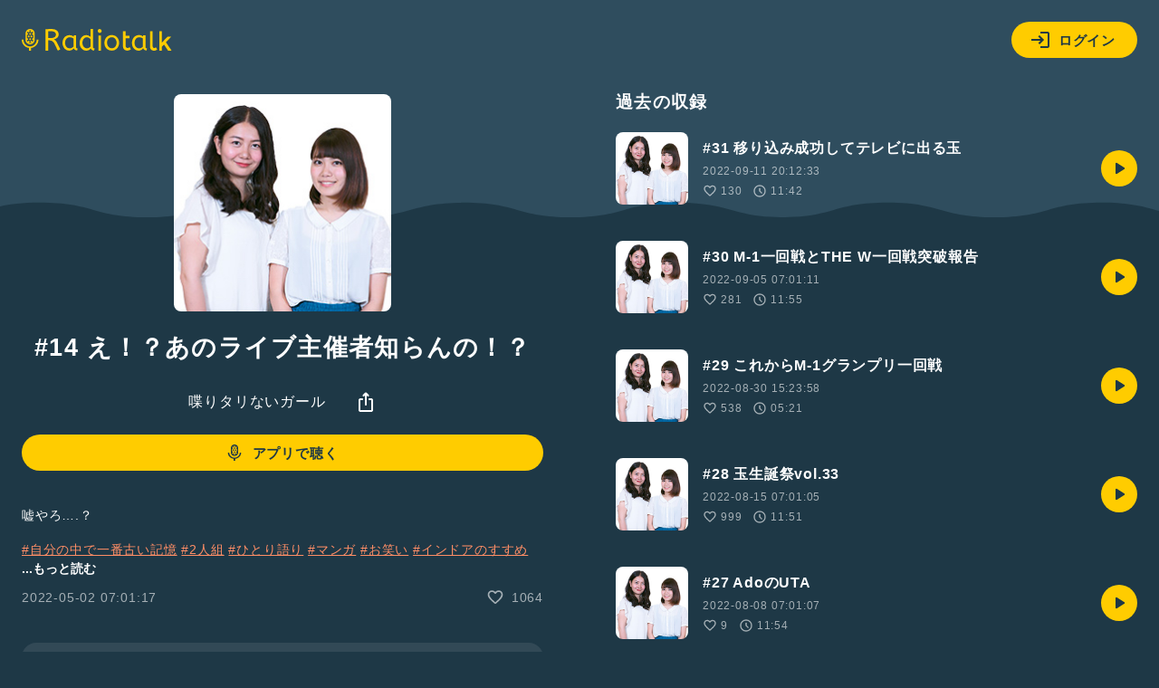

--- FILE ---
content_type: text/html; charset=UTF-8
request_url: https://radiotalk.jp/api/talks/795512
body_size: 2840
content:
{"id":795512,"title":"#14 \u3048\uff01\uff1f\u3042\u306e\u30e9\u30a4\u30d6\u4e3b\u50ac\u8005\u77e5\u3089\u3093\u306e\uff01\uff1f","description":"\u5618\u3084\u308d\u2026.\uff1f  \n\n#\u81ea\u5206\u306e\u4e2d\u3067\u4e00\u756a\u53e4\u3044\u8a18\u61b6 #2\u4eba\u7d44 #\u3072\u3068\u308a\u8a9e\u308a #\u30de\u30f3\u30ac #\u304a\u7b11\u3044 #\u30a4\u30f3\u30c9\u30a2\u306e\u3059\u3059\u3081 #\u30b2\u30fc\u30e0 #\u97f3\u697d #\u843d\u3061\u7740\u304d\u3042\u308b #\u30c6\u30f3\u30b7\u30e7\u30f3\u9ad8\u3081 #\u7b11\u3044\u58f0\u3042\u308a #\u88cf\u8a71 #\u4ed5\u4e8b ","descriptionHtml":"\u5618\u3084\u308d&hellip;.\uff1f  <br \/>\n<br \/>\n<a href=\"\/tags\/\u81ea\u5206\u306e\u4e2d\u3067\u4e00\u756a\u53e4\u3044\u8a18\u61b6\" data-category=\"tag\" data-label=\"talk\" data-value=\"\u81ea\u5206\u306e\u4e2d\u3067\u4e00\u756a\u53e4\u3044\u8a18\u61b6\" >#\u81ea\u5206\u306e\u4e2d\u3067\u4e00\u756a\u53e4\u3044\u8a18\u61b6<\/a> <a href=\"\/tags\/2\u4eba\u7d44\" data-category=\"tag\" data-label=\"talk\" data-value=\"2\u4eba\u7d44\" >#2\u4eba\u7d44<\/a> <a href=\"\/tags\/\u3072\u3068\u308a\u8a9e\u308a\" data-category=\"tag\" data-label=\"talk\" data-value=\"\u3072\u3068\u308a\u8a9e\u308a\" >#\u3072\u3068\u308a\u8a9e\u308a<\/a> <a href=\"\/tags\/\u30de\u30f3\u30ac\" data-category=\"tag\" data-label=\"talk\" data-value=\"\u30de\u30f3\u30ac\" >#\u30de\u30f3\u30ac<\/a> <a href=\"\/tags\/\u304a\u7b11\u3044\" data-category=\"tag\" data-label=\"talk\" data-value=\"\u304a\u7b11\u3044\" >#\u304a\u7b11\u3044<\/a> <a href=\"\/tags\/\u30a4\u30f3\u30c9\u30a2\u306e\u3059\u3059\u3081\" data-category=\"tag\" data-label=\"talk\" data-value=\"\u30a4\u30f3\u30c9\u30a2\u306e\u3059\u3059\u3081\" >#\u30a4\u30f3\u30c9\u30a2\u306e\u3059\u3059\u3081<\/a> <a href=\"\/tags\/\u30b2\u30fc\u30e0\" data-category=\"tag\" data-label=\"talk\" data-value=\"\u30b2\u30fc\u30e0\" >#\u30b2\u30fc\u30e0<\/a> <a href=\"\/tags\/\u97f3\u697d\" data-category=\"tag\" data-label=\"talk\" data-value=\"\u97f3\u697d\" >#\u97f3\u697d<\/a> <a href=\"\/tags\/\u843d\u3061\u7740\u304d\u3042\u308b\" data-category=\"tag\" data-label=\"talk\" data-value=\"\u843d\u3061\u7740\u304d\u3042\u308b\" >#\u843d\u3061\u7740\u304d\u3042\u308b<\/a> <a href=\"\/tags\/\u30c6\u30f3\u30b7\u30e7\u30f3\u9ad8\u3081\" data-category=\"tag\" data-label=\"talk\" data-value=\"\u30c6\u30f3\u30b7\u30e7\u30f3\u9ad8\u3081\" >#\u30c6\u30f3\u30b7\u30e7\u30f3\u9ad8\u3081<\/a> <a href=\"\/tags\/\u7b11\u3044\u58f0\u3042\u308a\" data-category=\"tag\" data-label=\"talk\" data-value=\"\u7b11\u3044\u58f0\u3042\u308a\" >#\u7b11\u3044\u58f0\u3042\u308a<\/a> <a href=\"\/tags\/\u88cf\u8a71\" data-category=\"tag\" data-label=\"talk\" data-value=\"\u88cf\u8a71\" >#\u88cf\u8a71<\/a> <a href=\"\/tags\/\u4ed5\u4e8b\" data-category=\"tag\" data-label=\"talk\" data-value=\"\u4ed5\u4e8b\" >#\u4ed5\u4e8b<\/a> ","imageUrl":"https:\/\/storage.radiotalk.jp\/u555926\/image\/programs\/20220306165539_3fa9.jpg","audioFileUrl":"","audioPlaytimeSeconds":706,"createdAt":"2022-05-02 07:01:17","programId":103623,"programTitle":"\u558b\u308a\u30bf\u30ea\u306a\u3044\u30ac\u30fc\u30eb","isOfficialProgram":false,"userId":555926,"userName":"","tags":["\u81ea\u5206\u306e\u4e2d\u3067\u4e00\u756a\u53e4\u3044\u8a18\u61b6","2\u4eba\u7d44","\u3072\u3068\u308a\u8a9e\u308a","\u30de\u30f3\u30ac","\u304a\u7b11\u3044","\u30a4\u30f3\u30c9\u30a2\u306e\u3059\u3059\u3081","\u30b2\u30fc\u30e0","\u97f3\u697d","\u843d\u3061\u7740\u304d\u3042\u308b","\u30c6\u30f3\u30b7\u30e7\u30f3\u9ad8\u3081","\u7b11\u3044\u58f0\u3042\u308a","\u88cf\u8a71","\u4ed5\u4e8b"],"tagDetails":[{"tag":"\u81ea\u5206\u306e\u4e2d\u3067\u4e00\u756a\u53e4\u3044\u8a18\u61b6","description":"","thumbnailImageUrl":"https:\/\/storage.googleapis.com\/radiotalk\/common\/images\/tag_thumbnail.png","backgroundImageUrl":"https:\/\/storage.googleapis.com\/radiotalk\/common\/images\/tag_background.png","posts":"2007\u4ef6","totalPlaytimes":"45811\u56de"},{"tag":"2\u4eba\u7d44","description":"2\u4eba\u3067\u30e9\u30b8\u30aa\u3092\u59cb\u3081\u305f\u4eba\u96c6\u5408\uff01 \u6559\u5ba4\u3067\u3001\u4f1a\u8b70\u5ba4\u3067\u3001\u516c\u5712\u3067\u3001\u5e30\u308a\u9053\u3067\u3001\u304a\u3046\u3061\u3067\u3002\u53cb\u9054\u3082\u30ab\u30c3\u30d7\u30eb\u3082\u5148\u8f29\u3082\u5f8c\u8f29\u3082\u3001\u4e00\u7dd2\u306b\u30e9\u30b8\u30aa\u3092\u59cb\u3081\u3088\u3046\uff01","thumbnailImageUrl":"https:\/\/storage.radiotalk.jp\/tags\/image\/thumbnail\/20190409171641_5e89.png","backgroundImageUrl":"https:\/\/storage.radiotalk.jp\/tags\/image\/background\/20190408181708_5df9.jpg","posts":"64683\u4ef6","totalPlaytimes":"5578425\u56de"},{"tag":"\u3072\u3068\u308a\u8a9e\u308a","description":"\u65e5\u5e38\u3067\u611f\u3058\u305f\u3053\u3068\u3001\u4e16\u9593\u306b\u8a00\u3044\u305f\u3044\u3053\u3068\u3001\u3046\u308c\u3057\u304b\u3063\u305f\u3053\u3068\u3001\u60b2\u3057\u304b\u3063\u305f\u3053\u3068\u2026\u30de\u30a4\u30af\u306b\u5411\u304b\u3063\u3066\u8a9e\u3063\u3066\u307f\u3088\u3046\uff01\u3042\u306a\u305f\u306e\u3064\u3076\u3084\u304d\u304c\u3001\u8ab0\u304b\u306e\u80f8\u306b\u523a\u3055\u308b\u304b\u3082\u3002","thumbnailImageUrl":"https:\/\/storage.radiotalk.jp\/tags\/image\/thumbnail\/20190520155627_d5a5.png","backgroundImageUrl":"https:\/\/storage.radiotalk.jp\/tags\/image\/background\/20190520160021_4dc7.png","posts":"171604\u4ef6","totalPlaytimes":"6651834\u56de"},{"tag":"\u30de\u30f3\u30ac","description":"","thumbnailImageUrl":"https:\/\/storage.googleapis.com\/radiotalk\/common\/images\/tag_thumbnail.png","backgroundImageUrl":"https:\/\/storage.googleapis.com\/radiotalk\/common\/images\/tag_background.png","posts":"8143\u4ef6","totalPlaytimes":"641254\u56de"},{"tag":"\u304a\u7b11\u3044","description":"\u6709\u540d\u304a\u7b11\u3044\u82b8\u4eba\u3082\u53c2\u52a0\u4e2d\uff01 \u30af\u30b9\u3063\u3068\u7b11\u3063\u3061\u3083\u3046\u8a71\u3084\u53cb\u3060\u3061\u3068\u306e\u304b\u3051\u3042\u3044\u306a\u3069\u3001\u304a\u3082\u3057\u308d\u3044\u30c8\u30fc\u30af\u3092\u914d\u4fe1\u3057\u3088\u3046\u3002#\u304a\u7b11\u3044 \u306e\u30cf\u30c3\u30b7\u30e5\u30bf\u30b0\u3092\u3064\u3051\u3066\u306d\uff01","thumbnailImageUrl":"https:\/\/storage.radiotalk.jp\/tags\/image\/thumbnail\/20190408185110_aab6.png","backgroundImageUrl":"https:\/\/storage.radiotalk.jp\/tags\/image\/background\/20190408180448_fb95.jpg","posts":"77209\u4ef6","totalPlaytimes":"14955193\u56de"},{"tag":"\u30a4\u30f3\u30c9\u30a2\u306e\u3059\u3059\u3081","description":"","thumbnailImageUrl":"https:\/\/storage.radiotalk.jp\/tags\/image\/thumbnail\/20200405171256_1d35.jpg","backgroundImageUrl":"https:\/\/storage.googleapis.com\/radiotalk\/common\/images\/tag_background.png","posts":"6609\u4ef6","totalPlaytimes":"189705\u56de"},{"tag":"\u30b2\u30fc\u30e0","description":"","thumbnailImageUrl":"https:\/\/storage.radiotalk.jp\/tags\/image\/thumbnail\/20190808161928_d67b.png","backgroundImageUrl":"https:\/\/storage.radiotalk.jp\/tags\/image\/background\/20190808161928_e812.png","posts":"7723\u4ef6","totalPlaytimes":"454598\u56de"},{"tag":"\u97f3\u697d","description":"DJ\u307f\u305f\u3044\u306b\u97f3\u697d\u7d39\u4ecb\u3057\u3066\u307f\u3088\u3046\uff01 \u597d\u304d\u306a\u66f2\u3068\u305d\u306e\u30a8\u30d4\u30bd\u30fc\u30c9\u30c8\u30fc\u30af\u3001\u30a2\u30fc\u30c6\u30a3\u30b9\u30c8\u3078\u306e\u71b1\u3044\u601d\u3044\u3001\u97f3\u697d\u306b\u3064\u3044\u3066\u306e\u8003\u5bdf\u306a\u3069\u81ea\u7531\u306b\u8a71\u305d\u3046\u3002\u30cf\u30c3\u30b7\u30e5\u30bf\u30b0\u306b\u30a2\u30fc\u30c6\u30a3\u30b9\u30c8\u540d\u3084\u66f2\u540d\u3082\u3064\u3051\u3066\u307f\u3066\uff01","thumbnailImageUrl":"https:\/\/storage.radiotalk.jp\/tags\/image\/thumbnail\/20190409164842_ba53.png","backgroundImageUrl":"https:\/\/storage.radiotalk.jp\/tags\/image\/background\/20190409165151_4ee1.jpg","posts":"19794\u4ef6","totalPlaytimes":"1105404\u56de"},{"tag":"\u843d\u3061\u7740\u304d\u3042\u308b","description":"","thumbnailImageUrl":"https:\/\/storage.radiotalk.jp\/tags\/image\/thumbnail\/20190820164944_143b.png","backgroundImageUrl":"https:\/\/storage.radiotalk.jp\/tags\/image\/background\/20190820164944_ec34.png","posts":"47688\u4ef6","totalPlaytimes":"1850406\u56de"},{"tag":"\u30c6\u30f3\u30b7\u30e7\u30f3\u9ad8\u3081","description":"","thumbnailImageUrl":"https:\/\/storage.radiotalk.jp\/tags\/image\/thumbnail\/20190516184909_116f.png","backgroundImageUrl":"https:\/\/storage.radiotalk.jp\/tags\/image\/background\/20190516184909_42b1.png","posts":"35353\u4ef6","totalPlaytimes":"1627370\u56de"},{"tag":"\u7b11\u3044\u58f0\u3042\u308a","description":"\u601d\u308f\u305a\u7b11\u3044\u306a\u304c\u3089\u8a71\u3057\u3061\u3083\u3063\u305f\u30c8\u30fc\u30af\u306f\u3001#\u7b11\u3044\u58f0\u3042\u308a\u3000\u306e\u30cf\u30c3\u30b7\u30e5\u30bf\u30b0\u3092\u3064\u3051\u3088\u3046\uff01 \u30d5\u30a1\u30df\u30ec\u30b9\u3067\u3001\u6559\u5ba4\u3067\u3001\u5c45\u9152\u5c4b\u3067\u3001\u53cb\u3060\u3061\u3068\u3057\u3083\u3079\u308a\u306a\u304c\u3089\u9332\u308b\u306e\u3082\u25ce\u3002","thumbnailImageUrl":"https:\/\/storage.radiotalk.jp\/tags\/image\/thumbnail\/20190409180008_4a9f.png","backgroundImageUrl":"https:\/\/storage.radiotalk.jp\/tags\/image\/background\/20190409180008_295c.png","posts":"34428\u4ef6","totalPlaytimes":"1560220\u56de"},{"tag":"\u88cf\u8a71","description":"","thumbnailImageUrl":"https:\/\/storage.radiotalk.jp\/tags\/image\/thumbnail\/20190808150759_6ee2.png","backgroundImageUrl":"https:\/\/storage.radiotalk.jp\/tags\/image\/background\/20190808150759_6977.png","posts":"13337\u4ef6","totalPlaytimes":"952956\u56de"},{"tag":"\u4ed5\u4e8b","description":"","thumbnailImageUrl":"https:\/\/storage.radiotalk.jp\/tags\/image\/thumbnail\/20190808145938_590f.png","backgroundImageUrl":"https:\/\/storage.radiotalk.jp\/tags\/image\/background\/20190808145938_ec79.png","posts":"19513\u4ef6","totalPlaytimes":"937495\u56de"}],"totalPlayTimes":0,"totalReactions":1064}